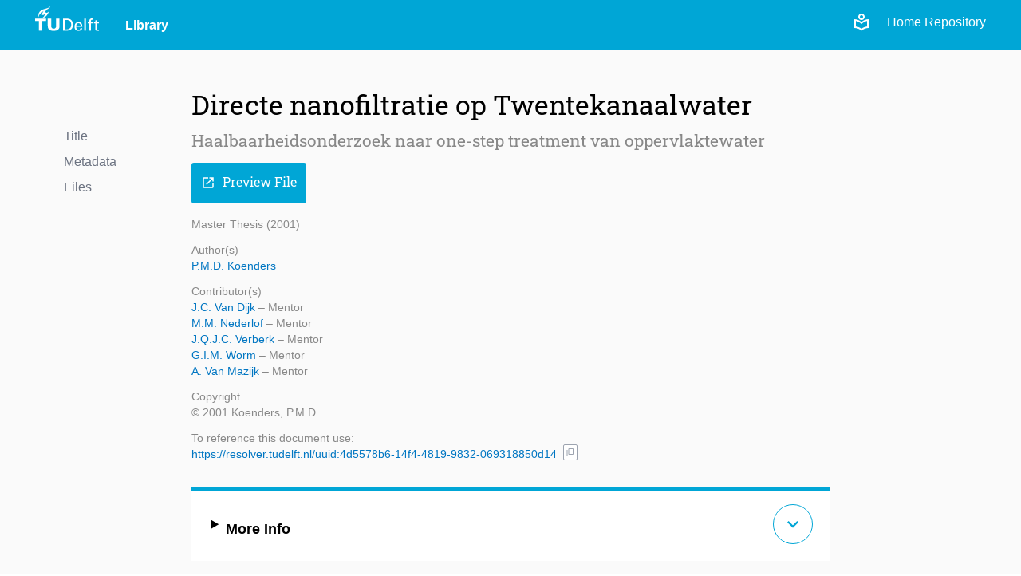

--- FILE ---
content_type: text/html; charset=utf-8
request_url: https://repository.tudelft.nl/record/uuid:4d5578b6-14f4-4819-9832-069318850d14
body_size: 4539
content:
<!DOCTYPE html>
<html lang="en">
<head>
    <!-- Google tag (gtag.js) -->
    <script async src="https://www.googletagmanager.com/gtag/js?id=G-0YJD8QMQXL"></script>
    <script>
        window.dataLayer = window.dataLayer || [];

        function gtag() {
            dataLayer.push(arguments);
        }

        gtag('js', new Date());
        gtag('config', 'G-0YJD8QMQXL');
    </script>
    
        <title> Directe nanofiltratie op Twentekanaalwater  | TU Delft Repository</title>
        <link rel=stylesheet href=/static/css/webapp.css type=text/css> <!-- need to remove -->
        <link rel=stylesheet href=/static/css/global.css type=text/css> <!-- need to remove -->
        <link rel=stylesheet href=/static/css/layout.css type=text/css>
        <link rel=stylesheet href=/static/css/MaterialIcon.css type=text/css>
        <link rel="icon" type="image/png" href="/static/images/favicon.ico">
        <link rel="stylesheet" href="/static/dist/css/output.css">
    
    
    <meta name="citation_title" content="Directe nanofiltratie op Twentekanaalwater" />

    <meta name="citation_publication_date"
          content="2001" />



    
        
            
                <meta name="citation_author"
                      content="None, None">
            
        
    
        
    
        
    


    
    
        
            
        
    
    
    <meta name="citation_pdf_url" content="/file/File_a9e76826-1bcb-4c04-a221-0b4f74a5ce92" />



<meta name="citation_abstract_html_url"
      content="https://repository.tudelft.nl/record/uuid:4d5578b6-14f4-4819-9832-069318850d14" />

</head>
<body>
<div class="flex min-h-screen flex-col bg-off-white">

    <!-- Header -->
    <header class="bg-tu-delft-primary-blue text-white">
        
            <div class="xl:w-[1224px] m-auto flex flex-row justify-between px-4 py-2">
	<div class="flex flex-row space-x-4 justify-between items-center">
		<div class="w-20 pb-4">
			<a href="/"
				><img
					class="logo"
					src="/static/images/logo/tudelft_logo.svg"
					alt="TU Delft"
			/></a>
		</div>
		<div class="w-px h-10 bg-white"></div>
		<div>
			<a
				href="https://www.tudelft.nl/library"
				target="_blank"
				class="hover:underline font-bold"
				>Library</a
			>
		</div>
	</div>

	<div class="flex flex-row justify-end space-x-3 z-40">
		<div class="flex flex-row space-x-5 pt-2">
			<!-- The Figma design for the login link/button is below, but temporarily disabled -->
			<!-- <a href="/login">
				<span class="material-symbols-outlined align-sub text-base">
					login
				</span>
				Login
			</a> -->
			<a href="/login"
				><span class="material-symbols-outlined">local_library</span></a
			>
			<a class="text-white" href="/">Home Repository</a>
		</div>
	</div>
</div>
        
    </header>


    <!-- Main Content -->
    <main class="flex-grow">
        

    <div class="flex w-full lg:w-[1000px] xl:w-[1200px] m-auto p-10 pt-12">

        <div class="hidden lg:block flex-1">
            

<div class="menu record-navigator mt-12">
    <div class="filter space-y-2">
        
    <div>
        <a href="#title" class="text-gray-500">Title</a>
    </div>

        
    <div>
        <a href="#metadata" class="text-gray-500">Metadata</a>
    </div>

        
        
    <div>
        <a href="#files" class="text-gray-500">Files</a>
    </div>

    </div>
</div>
        </div>

        <div class="grow lg:grow-0 lg:w-[800px]">

            <!----- Title and Subtitle -------------------------------------------------------->
            <div id="title">
                
                    <h1>Directe nanofiltratie op Twentekanaalwater</h1>
                
                
                    <h3 class="mt-2 font-bold">Haalbaarheidsonderzoek naar one-step treatment van oppervlaktewater</h3>
                
            </div>

            <div class="pt-3 space-x-2">

                <!----- Preview File Button -------------------------------------------------------->
                
                    

                    
                        
                            
                        
                    

                    

                    
                        <a href="/file/File_a9e76826-1bcb-4c04-a221-0b4f74a5ce92?preview=1" target="_blank">
                            <button class="primary-button"><i class="icon">open_in_new</i>Preview File</button>
                        </a>
                    
                
            </div>

            <!----- Metadata main and additional info -------------------------------------------------------->
            <div id="metadata">
                <div class="text-light-gray text-sm space-y-3 my-4 mb-8">
    <!-------- Object Type and publication_year-------->
    <div>
        Master Thesis
        (2001)
    </div>
    <!-------- Main sections of the metadata -------->
    
    
        
            <div>
                
                    <div>Author(s)</div>
                    

    <p><a href="/person/Person_dfe34b36-5af3-4095-9ff0-530418ea48b2" class="hover:underline text-link-blue">
        P.M.D. Koenders
    </a>

    
    


    </p>

                
            </div>
        
            <div>
                
                    <div>Contributor(s)</div>
                    

    <p><a href="/person/Person_d6dd0365-c032-4eed-b707-7923d94438f9" class="hover:underline text-link-blue">
        J.C. Van Dijk
    </a>

    
    
        – Mentor
    


    </p>

    <p><a href="/person/Person_d002d088-b230-44a1-b566-1d807ad4b3df" class="hover:underline text-link-blue">
        M.M. Nederlof
    </a>

    
    
        – Mentor
    


    </p>

    <p><a href="/person/Person_dbd79fb3-838a-42ce-a514-39a5e86ba2d7" class="hover:underline text-link-blue">
        J.Q.J.C. Verberk
    </a>

    
    
        – Mentor
    


    </p>

    <p><a href="/person/Person_2adafd2a-25fc-49ad-aad4-9b578bc45c15" class="hover:underline text-link-blue">
        G.I.M. Worm
    </a>

    
    
        – Mentor
    


    </p>

    <p><a href="/person/Person_fbcde728-75aa-44d3-8214-3fe31a8d77fc" class="hover:underline text-link-blue">
        A. Van Mazijk
    </a>

    
    
        – Mentor
    


    </p>

    <p><a href="/person/" class="hover:underline text-link-blue">
         
    </a>

    
    


    </p>

                
            </div>
        
            <div>
                
                    <div>Copyright</div>
                    © 2001 Koenders, P.M.D.
                
            </div>
        
    
    <!-------- DOI -------->
    
    <!-------- Keywords -------->
    
    <!-------- Reference -------->
    <div class="flex flex-row items-center space-x-2">
        <div>
            <div>To reference this document use:</div>
            <a href="https://resolver.tudelft.nl/uuid:4d5578b6-14f4-4819-9832-069318850d14"
               target="_blank"
               class="hover:underline text-link-blue">https://resolver.tudelft.nl/uuid:4d5578b6-14f4-4819-9832-069318850d14</a>
        </div>
        <div class="mt-4">
    <span class="tooltip tooltip-btn-icon" title="Copy URL">
    <button
            type="button"
            class="text-gray-400 bg-white hover:bg-gray-200 border-gray-400 border
            font-medium rounded-sm text-xs px-0.5 py-px text-center inline-flex items-center"
            onclick="copyContent('https://resolver.tudelft.nl/uuid:4d5578b6-14f4-4819-9832-069318850d14', 'https://resolver.tudelft.nl/uuid:4d5578b6-14f4-4819-9832-069318850d14')">
            <i id="icon-content-to-copy-https://resolver.tudelft.nl/uuid:4d5578b6-14f4-4819-9832-069318850d14" class="text-gray-400 text-xs icon-no-style">content_copy</i>
    </button>
    </span>
</div>
    </div>
</div>

                
                    <div class="bg-white border-t-4 border-tu-delft-primary-blue p-4 pl-6 pt-3 text-lg my-4"
                         onclick="displayFullMetadata()">
                        <details>
                            <summary class="flex items-center">
                                <div class="flex-1 mr-4 pt-3 font-bold"> More Info</div>
                                <div class="flex-0">
                                    <div id="btn-more" class="btn-more"> expand_more</div>
                                </div>
                            </summary>
                            

<div class="space-y-2">
    
        <div>
            <!-- language -->
            
                <!-- other content -->
                <div class="text-black font-bold">Publication Year</div>
                2001
            
        </div>
    
        <div>
            <!-- language -->
            
                <div class="text-black font-bold">Copyright</div>
                © 2001 Koenders, P.M.D.

            <!-- related_content -->
            
        </div>
    

    <!-- Reuse Rights is displayed if files has no cc license  -->
    
        
        
            
        

        
            <div>
                <div class="text-black font-bold">Reuse Rights</div>
                <p>Other than for strictly personal use, it is not permitted to download, forward or distribute the text
                    or part of it, without the consent of the author(s) and/or copyright holder(s), unless the work is under an
                    open content license such as Creative Commons.</p>
            </div>
        
    
</div>

                        </details>
                    </div>
                
            </div>

            <!----- Abstract -------------------------------------------------------->
            

            <!----- Files -------------------------------------------------------->
            
                <div id="files" class="files my-8">
                    <h2>Files</h2>
                    <div class="flex flex-col space-y-2 mt-1">

    

    

        
        
        
        
        

        
            
                
            
        

        
            <div class="flex flex-row gap-2 items-center">
                <div class="grow flex-col">
                    <a href="/file/File_a9e76826-1bcb-4c04-a221-0b4f74a5ce92" download target="_blank">Citg_2001_koenders.pdf</a>

                    <div class="flex flex-row space-x-1">
                        
                            <div class="small-note-not-italic">
                                
                                (pdf | 1.89 Mb)
                            </div>
                        

                        
                    </div>
                </div>

                <div class="text-black">
                    


    <span class="text-xs text-light-gray">
        License info not available
    </span>

                </div>

                
                    <a href="/file/File_a9e76826-1bcb-4c04-a221-0b4f74a5ce92" download target="_blank">
                        <button class="secondary-button"><i class="icon">download</i>Download</button>
                    </a>
                
            </div>
        
    
</div>

                </div>
            
        </div>

        <div class="hidden xl:block flex-1"></div>
    </div>


    </main>

    <!-- Footer -->
    <footer class="bg-off-white">
        
            <footer class="w-full min-h-[400px] bg-[url('/static/images/logo/torch.svg')] bg-no-repeat bg-[length:270%] bg-[position:13%_75%] flex flex-col justify-between pt-4 sm:pt-16 border-t border-clear-gray">
    <div class="px-4 py-2">
        <div class="lg:w-[1000px] flex flex-col sm:flex-row justify-between gap-4 sm:gap-20 m-auto">
            <!-- Info Column -->
            <div class="basis-2/4">
                <p class="text-4.5xl font-light font-roboto">TU Delft Repository</p>
                <div class="py-4 sm:p-4 sm:pl-3 mt-4">The TU Delft Repository is a digital repository for TU Delft’s research and a
                    service provided by the
                    TU Delft Library.
                </div>
            </div>
            <!-- Contact -->
            <div class="flex flex-row grow gap-20 pb-4 sm:pb-0">
                <div class="basis-1/2 pt-4">
                    <div>
                        <p class="mb-1">Building 21</p>
                        <p class="mb-1">Prometheusplein 1</p>
                        <p class="mb-1">2628ZC Delft</p>
                        <p class="mb-1">
                            <a href="mailto:library@tudelft.nl" class="hover:underline">
                                library@tudelft.nl
                            </a>
                        </p>
                        <p class="mb-1">+31 (0)15 27 85678</p>
                    </div>
                </div>
                <!-- Navigation -->
                <div class="basis-1/2 pt-2">
                    <h2 class="text-2xl font-roboto mb-4">Navigation</h2>
                    <nav class="flex flex-col space-y-1.5">
                        <a class="hover:underline" href="/" title="Home repository">Home</a>
                        <a class="hover:underline" href="/content-in-the-repository" title="FAQ">About</a>
                        <a class="hover:underline" href="/search?" title="Search">Search</a>
                        <a class="hover:underline" href="/upload-content" title="Upload Content">Upload Content</a>
                        <a class="hover:underline" href="/contact" title="Contact">Contact</a>
                        <a class="hover:underline" href="/faq" title="FAQ">FAQ</a>
                    </nav>
                </div>
            </div>

        </div>
    </div>
    <div class="px-4 py-2 bg-darkmode-black">
        <div class="lg:w-[1000px] flex flex-row justify-between m-auto items-center">
            <div class="flex flex-row space-x-4 justify-between items-center">
                <div class="w-20 pb-4">
                    <a href="/"><img class="logo" src="/static/images/logo/tudelft_logo.svg" alt="TU Delft"></a>
                </div>
                <div class="w-px h-10 bg-white "></div>
                <div>
                    <a href="https://www.tudelft.nl/library" target="_blank"
                       class="hover:underline text-white">Library</a>
                </div>
            </div>
            <nav class="flex flex-row space-x-4 text-white">
                <a class="hover:underline sm:hidden" href="/" title="Home repository">Home</a>
                <a class="hover:underline hidden sm:inline-block" href="/" title="Home repository">Home (Repository)</a>
                <a class="hover:underline" href="/record/uuid:f116c1eb-35ca-4ecb-a58f-37ae764280e8" title="Search">Privacy</a>
                <a class="hover:underline" href="/contact" title="Contact">Contact</a>
            </nav>
        </div>
    </div>
</footer>
        
    </footer>

</div>

<!-- Javascript -->



<script src="/static/js/common/search/filters.js"></script> <!-- need to remove -->
<script src="/static/js/common/form/buttons.js"></script> <!-- need to remove -->
<script src="/static/js/common/search/pagination.js"></script> <!-- need to remove -->
<script src="/static/js/script.js"></script> <!-- need to remove -->
</body>
</html>